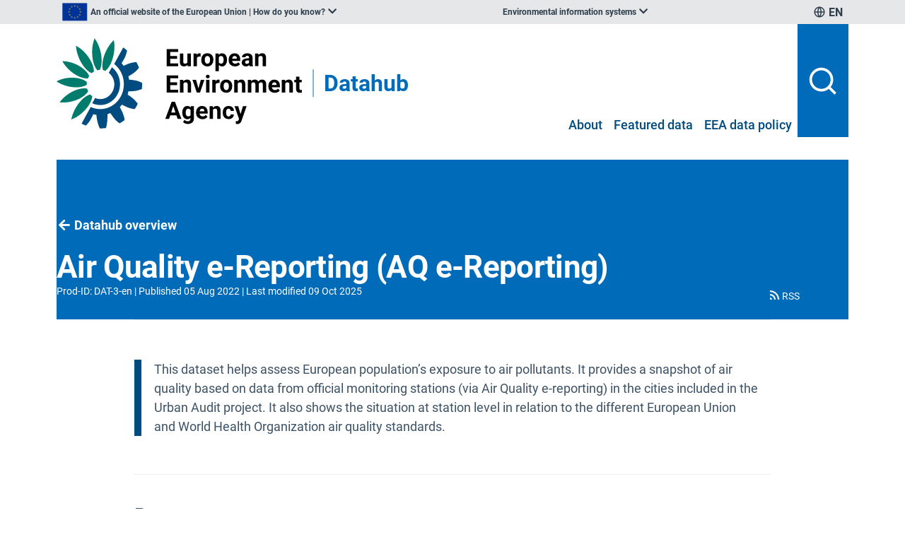

--- FILE ---
content_type: text/css; charset=utf-8
request_url: https://www.eea.europa.eu/voltoCustom.css
body_size: 1386
content:
/* Custom CSS fixes */
.csl-entry {
    word-wrap: break-word;
}

/* Warn editor when there is an empty link */
.slate-editor-link.external > span:first-child > span > span[data-slate-length="0"]::before {
  content: "Empty external link ";
  color: red;
}

.slate-editor-link.internal  > span:first-child > span > span[data-slate-length="0"]::before {
  content: "Empty internal link ";
  color: red;
}

/*.column-grid .styled-item {
margin-bottom: 2rem;
} */

/* remove top and bototm margin from column-grid that has items since they already have 2rem gap */
.ui.grid.column-grid:has(.items) {
    margin-top: 0;
    margin-bottom: 0;
}

.ui.items > .item > .content {
    padding-left: 2rem;
}

.item img.big {
width: 64px !important;
height: 64px !important;
}

img.me {
    width: 100%;
}
.image-block-container.center {
    display: block;
}

/* Fix metadata preview_image width in columns */
.metadata.preview_image.image img {
    width: 100%;
}

/* Fix for image size on enlarge https://www.eea.europa.eu/en/analysis/publications/healthy-seas-thriving-fisheries */
.ui.modal.enlarge-modal.enlarge-embed-embed-content-static .content {
    overflow: auto;
   -webkit-overflow-scrolling: touch; /* For smooth scrolling on iOS */
}

.ui.modal.enlarge-modal.enlarge-embed-embed-content-static .content img {
    max-width: inherit !important;
}

@media (max-width:768px) {
    .ui.modal.enlarge-modal.enlarge-embed-embed-content-static .content img {
        width: auto;
    }
}
@media (min-width:769px) {
    .ui.modal.enlarge-modal.enlarge-embed-embed-content-static .content img {
        height: auto;
    }
}

/* END Fix for image size on enlarge */

/* temporary fix for SVG display, refs #276923 */
.block.image img {
  width: 100% !important;
  height: auto;
}

/* Remove border left on description block on PDF Report 
   See: https://taskman.eionet.europa.eu/issues/259256#note-24
*/
.contenttype-report_pdf .eea.callout {
    border-left: none;
    padding: 0;
}

.contenttype-report_pdf #page-document > .styled-columnsBlock:first-of-type .content-box:before {
    content: none;
}

.contenttype-report_pdf #page-document > .styled-columnsBlock:first-of-type .content-box-inner {
    padding: 0.5rem 1.5rem 1.5rem 1.5rem;
}

/* Hide "No results found." message from the "Listing" block https://taskman.eionet.europa.eu/issues/281481 */
.emptyListing {
    display: none;
}

/* Fixed report-navigation for the Navigation block found under "Additional files" tab in "Report (PDF)", https://taskman.eionet.europa.eu/issues/265522 */
.context-navigation.report-navigation{
    max-width: unset !important;
}

/*  Add custom style for report title, https://taskman.eionet.europa.eu/issues/265522 */
span.report-title {
    font-size: 18px;
}

@media (min-width:992px) and (max-width:1365px)  {
    .has-side-nav .content-box::before,
    .has-side-nav .full-width {
        margin-left: -20px !important;
        margin-right: auto;
        left: initial;
        right: initial;
    }
}
@media (min-width:1366px) {
    .has-side-nav .content-box::before,
    .has-side-nav .full-width {
        left: 72% !important;
    }
}

.benchmark_level[class~='1'] {
  --background-color: #006bb8;
  --text-color: #fff;
}

.benchmark_level[class~='2'],
.benchmark_level[class~='3'] {
  --background-color: #47b3ff;
}

.benchmark_level[class~='4'],
.benchmark_level[class~='5'] {
  --background-color: #e7bc91;
}

.benchmark_level[class~='6'],
.benchmark_level[class~='7'] {
  --background-color: #8b5e34;
  --text-color: #fff;
}

.benchmark_level[class~='8'],
.benchmark_level[class~='9'] {
  --background-color: #e6e6e6;
  --text-color: #3d5265;
}

/* children of tabs should be max-width 900px unless they are cardsVisualization */
.section-europe-environment-2025 #page-document .has--size--wide_width div[role="tabpanel"] > *:not(.cardsVisualization) {
  max-width: 900px;
  margin-left: auto;
  margin-right: auto;
}

/* fix footnote links breaking outside of content area https://www.eea.europa.eu/en/europe-environment-2025/countries/austria */
.footnotes-listing-block a {
    word-break: break-word;
}

.content-box .item > .content a:not(.ui) {
    text-decoration: underline;
}

.is-fullscreen .top.bar, 
.is-fullscreen .main.bar .eight.computer:last-child,
.is-fullscreen .stagingBanner,
.is-fullscreen .breadcrumbs-home-item,
.is-fullscreen .breadcrumbs-home-item + li .divider,
.is-fullscreen .navigation_home,
.is-fullscreen .context-navigation-list > .accordion-list-title,
.is-fullscreen .accordion-list-title + .accordion-list-item,
.is-fullscreen .level-0 > .accordion-list-title:first-child,
.is-fullscreen .level-0 > .accordion-list-title:nth-last-child(-n + 2),
.is-fullscreen .accordion-block,
.is-fullscreen #footer {
    display: none !important;
}

.is-fullscreen  .main.bar.transparency:before {
    background: transparent;
}

@media print {
    .eea-side-menu-wrapper {
        display: none !important;
    }
}

--- FILE ---
content_type: application/javascript; charset=UTF-8
request_url: https://www.eea.europa.eu/static/js/runtime~client.7cb6092e.js
body_size: 6819
content:
(()=>{"use strict";var a={},e={};function f(l){var s=e[l];if(void 0!==s)return s.exports;var g=e[l]={id:l,loaded:!1,exports:{}};return a[l].call(g.exports,g,g.exports,f),g.loaded=!0,g.exports}f.m=a,f.amdO={},(()=>{var a=[];f.O=(e,l,s,g)=>{if(!l){var t=1/0;for(b=0;b<a.length;b++){for(var[l,s,g]=a[b],d=!0,c=0;c<l.length;c++)(!1&g||t>=g)&&Object.keys(f.O).every(a=>f.O[a](l[c]))?l.splice(c--,1):(d=!1,g<t&&(t=g));if(d){a.splice(b--,1);var r=s();void 0!==r&&(e=r)}}return e}g=g||0;for(var b=a.length;b>0&&a[b-1][2]>g;b--)a[b]=a[b-1];a[b]=[l,s,g]}})(),f.n=a=>{var e=a&&a.__esModule?()=>a.default:()=>a;return f.d(e,{a:e}),e},(()=>{var a,e=Object.getPrototypeOf?a=>Object.getPrototypeOf(a):a=>a.__proto__;f.t=function(l,s){if(1&s&&(l=this(l)),8&s)return l;if("object"===typeof l&&l){if(4&s&&l.__esModule)return l;if(16&s&&"function"===typeof l.then)return l}var g=Object.create(null);f.r(g);var t={};a=a||[null,e({}),e([]),e(e)];for(var d=2&s&&l;"object"==typeof d&&!~a.indexOf(d);d=e(d))Object.getOwnPropertyNames(d).forEach(a=>t[a]=()=>l[a]);return t.default=()=>l,f.d(g,t),g}})(),f.d=(a,e)=>{for(var l in e)f.o(e,l)&&!f.o(a,l)&&Object.defineProperty(a,l,{enumerable:!0,get:e[l]})},f.f={},f.e=a=>Promise.all(Object.keys(f.f).reduce((e,l)=>(f.f[l](a,e),e),[])),f.u=a=>"static/js/"+({32:"flags199",57:"flags11",58:"flags53",91:"flags227",123:"rehype-prism-plus",130:"flags206",135:"react-select-async-paginate",180:"flags246",200:"flags74",215:"flags19",273:"flags208",289:"flags126",355:"flags107",393:"flags57",474:"flags75",475:"flags165",496:"jsoneditor-dist-jsoneditor-min",570:"flags191",614:"react-simple-code-editor",632:"flags90",666:"flags76",745:"flags99",750:"flags185",762:"flags144",764:"flags36",780:"flags134",836:"flags229",861:"flags224",885:"flags154",891:"d3",950:"flags155",991:"flags192",1002:"flags167",1053:"flags16",1110:"eeacms-react-chart-editor-lib-components-widgets-Button",1159:"flags216",1203:"immutable",1232:"rrule",1309:"jsoneditor",1320:"flags42",1323:"flags22",1335:"prismjs-components-prism-core",1354:"flags65",1417:"flags124",1438:"flags222",1451:"flags6",1462:"flags60",1486:"flags249",1490:"flags156",1556:"flags236",1568:"flags245",1609:"flags183",1613:"flags160",1698:"flags62",1714:"s_entry-browser",1721:"flags34",1722:"sentry-integrations",1735:"flags252",1740:"flags158",1746:"flags49",1799:"flags239",1817:"flags68",1841:"flags149",1868:"flags46",1871:"flags176",1879:"flags248",1943:"flags35",1971:"PlotlyEditor",2047:"flags255",2076:"flags170",2088:"flags254",2105:"flags2",2183:"flags14",2194:"luxon",2204:"flags86",2210:"flags251",2261:"plone-volto-components-theme-View-EventView",2267:"flags95",2352:"react-color-lib-Github",2354:"flags111",2440:"react-virtualized",2467:"flags85",2474:"flags117",2517:"flags55",2686:"flags94",2687:"flags59",2692:"flags232",2720:"flags128",2764:"flags210",2779:"flags135",2798:"flags61",2812:"flags63",2843:"prettier-plugins-html",2861:"flags240",2909:"flags112",2995:"flags174",3090:"flags148",3111:"flags172",3113:"flags118",3147:"react-sortable-hoc",3225:"flags184",3298:"flags151",3329:"flags230",3394:"flags136",3437:"react-markdown",3458:"flags93",3462:"flags207",3501:"flags115",3520:"flags108",3531:"react-dnd-html5-backend",3665:"flags72",3679:"react-plotly-js-factory",3702:"flags221",3800:"flags116",3807:"flags130",3817:"react-image-gallery",3826:"flags243",3833:"flags69",3895:"flags92",3906:"flags196",3922:"flags100",3940:"flags27",3963:"flags105",4007:"flags12",4021:"flags127",4052:"flags137",4091:"flags83",4095:"flags77",4100:"flags242",4127:"flags173",4182:"flags145",4184:"react-dates",4234:"flags225",4288:"flags212",4311:"flags164",4319:"flags198",4381:"flags147",4391:"flags250",4478:"flags217",4514:"flags114",4521:"plotly-js-dist-plotly-min",4549:"flags166",4662:"flags78",4697:"flags39",4773:"flags20",4844:"react-select-async",4886:"flags187",4903:"flags104",4945:"flags37",4997:"flags138",5026:"flags101",5046:"flags180",5048:"flags87",5059:"flags181",5068:"flags51",5093:"flags162",5110:"flags73",5131:"flags119",5167:"flags163",5218:"react-beautiful-dnd",5282:"react-sortable-tree",5321:"flags231",5328:"flags82",5346:"flags253",5417:"flags219",5486:"flags4",5508:"flags21",5579:"flags234",5587:"flags129",5624:"flags110",5636:"flags157",5658:"flags84",5668:"flags120",5750:"flags91",5796:"flags13",5832:"flags175",5852:"flags97",5897:"flags190",5904:"flags64",5940:"flags228",6009:"flags152",6030:"flags121",6049:"flags256",6132:"flags17",6150:"flags153",6153:"flags146",6162:"flags23",6196:"flags188",6217:"flags142",6265:"flags132",6292:"flags150",6297:"flags204",6338:"flags189",6389:"flags28",6392:"prettier-standalone",6493:"flags47",6550:"flags122",6558:"flags81",6588:"flags40",6598:"flags70",6614:"flags31",6690:"flags235",6709:"flags131",6714:"flags109",6786:"flags218",6827:"flags201",7013:"diff",7024:"flags41",7026:"flags88",7030:"flags10",7056:"flags0",7061:"flags106",7101:"flags186",7168:"flags52",7252:"flags143",7297:"flags247",7298:"flags96",7318:"flags50",7330:"flags3",7357:"flags89",7466:"flags182",7511:"flags7",7537:"flags48",7561:"plotly-js-dist-plotly-with-meta",7661:"flags226",7687:"flags45",7689:"flags24",7710:"Plotly-blocks",7729:"draft-js",7745:"flags213",7763:"flags244",7801:"flags26",7843:"flags202",7864:"flags241",7876:"flags9",7891:"remark-gfm",7894:"flags161",7899:"flags5",7926:"flags25",7944:"flags15",8010:"flags133",8042:"flags80",8076:"flags140",8079:"flags209",8154:"flags139",8155:"flags103",8179:"flags123",8202:"flags102",8210:"flags38",8213:"flags98",8356:"flags171",8362:"flags237",8422:"flags179",8434:"flags113",8525:"flags71",8563:"flags203",8596:"flags1",8609:"flags238",8636:"react-slick",8640:"flags200",8644:"rc-time-picker",8650:"flags233",8670:"flags178",8686:"flags56",8740:"LanguageSwitcher",8752:"react-dnd",8838:"react-color",8859:"flags30",8867:"flags169",8885:"sanitize-html",8929:"draft-js-lib-isSoftNewlineEvent",8932:"flags223",8946:"flags220",8966:"flags205",8988:"flags193",9006:"flags79",9039:"flags215",9120:"flags168",9184:"flags58",9293:"flags211",9303:"flags29",9335:"taxonomy-edit-tree",9428:"flags54",9443:"flags66",9444:"flags8",9458:"flags197",9465:"flags43",9488:"react-dropzone",9510:"flags33",9627:"flags67",9631:"flags194",9656:"flags159",9671:"flags177",9673:"flags141",9682:"flags125",9704:"flags214",9831:"flags44",9906:"flags32",9915:"citation-js",9973:"flags18",9977:"flags195"}[a]||a)+"."+{32:"b7f092ff",57:"4f5981dd",58:"bc564f0f",91:"9b6ca010",123:"d1ba028c",124:"3972986f",130:"b1a92fa7",135:"652484c1",180:"3b6d1234",200:"e9e01b0f",215:"cf05dff8",273:"959ce755",289:"90fa6188",355:"9a754c70",393:"dc298567",474:"63da253c",475:"1188e5e7",496:"966bfba6",570:"5705eac5",606:"25d260d8",614:"fdd4a1de",632:"126bdbff",666:"79741aa8",745:"65e095a1",750:"374f4d06",762:"749477fc",764:"f04f0b55",780:"79c8219c",836:"ebc7a717",861:"9eb36cee",885:"eaf1e193",891:"46a1d17d",950:"c9835c47",968:"dc934c10",991:"3b128205",1002:"f4f4e234",1053:"04c88870",1110:"b55e3c06",1159:"d49509fe",1203:"fb97e20d",1232:"e2e8c3f4",1309:"5281d4bc",1320:"86b60ec0",1323:"6d4eb6b6",1335:"611bd929",1354:"5eac257a",1417:"31c5af84",1438:"43d09d8a",1451:"b376e6d1",1462:"59bde2c6",1486:"05bb1e08",1490:"85c52ddb",1556:"94ce3dd8",1568:"673d3044",1609:"62dfcbfe",1613:"98fad55d",1640:"80b780b4",1698:"215f7097",1714:"d95f4584",1721:"87f07581",1722:"65754356",1735:"bff73033",1740:"456af737",1746:"7576f572",1799:"070df19a",1817:"d894e6c0",1841:"e39bd12b",1868:"ac75f154",1871:"8f77b672",1879:"f144c50d",1943:"57b0b817",1971:"7c89fb5e",2047:"59f44c36",2076:"5172f033",2088:"853038dd",2105:"68a706fa",2142:"fd66c03e",2183:"0899fd13",2194:"2aafc748",2204:"192b5757",2210:"5367f97a",2261:"81cbc2d0",2267:"50814a50",2275:"2bfa7d0b",2352:"f4492c32",2354:"6d3a45f5",2440:"985fbdc3",2467:"9231b052",2474:"ee10abf4",2517:"adcba712",2613:"1770e6a7",2686:"16fb9a9e",2687:"13afb788",2692:"8f99732b",2720:"cef32c5d",2764:"df0afdd8",2779:"5bcf20dc",2798:"9b7b3fab",2812:"ba81ca37",2843:"6853887e",2861:"973551cd",2909:"95e23819",2995:"359b6acd",3090:"6d36c4e1",3111:"5912cba2",3113:"794b9c5c",3147:"59a9f474",3225:"d03de181",3298:"0fcb890d",3329:"00877eb2",3394:"f164dfb0",3437:"57420355",3458:"3a259834",3462:"cbdb023c",3501:"9946f2d5",3520:"3984f1de",3531:"3f34654a",3665:"5b654fc3",3679:"ad0b5b66",3702:"9c80ea06",3800:"eb459d07",3807:"7cb63c51",3817:"7cb563ae",3826:"bc230dad",3833:"acc577eb",3851:"36627717",3895:"e8f60954",3906:"916d1f7c",3922:"63e619db",3940:"76b7e0ca",3963:"28d5aaae",4007:"9e2dae75",4021:"b0668c04",4052:"bde71d0e",4055:"2f21e00b",4091:"3238ac9a",4095:"973133d0",4100:"7cbe4e7e",4127:"2f7644f9",4178:"ac8099d5",4182:"edb74872",4184:"22ab6abf",4205:"a145d813",4234:"54935f2b",4288:"bcc0805a",4311:"11bedca9",4319:"45cfca26",4328:"d6450b5e",4335:"94d56779",4381:"af72284c",4391:"22366dc2",4478:"58ba3031",4511:"3420dad5",4514:"6787a2ad",4521:"f799ee79",4549:"ae2ccb45",4662:"2bcdc16d",4697:"b2ded290",4773:"2ba227ea",4790:"49fdb2aa",4826:"2469bbe3",4844:"f16a8ff7",4886:"1f04eb81",4903:"45a95958",4943:"6ecbe5d3",4945:"775c5c67",4997:"b2f32141",5026:"0b1083df",5046:"91e44795",5048:"31318b22",5059:"3014fb77",5068:"077384d0",5093:"daffdf62",5110:"f66649d3",5131:"5e508fa0",5167:"149e7107",5218:"79387aa6",5221:"7c40ca2c",5282:"d8054904",5321:"1ed7a140",5328:"944b31f0",5346:"2b8bc6f1",5361:"35fd374a",5417:"26d942a6",5486:"bc59e2c3",5508:"fd347fe9",5579:"31119734",5587:"58cbc398",5624:"3c318e40",5633:"48e02d73",5636:"36ccc846",5658:"f27af4f9",5668:"2e525876",5706:"b4ca523d",5733:"2cc0b3e8",5750:"2aafa429",5796:"f75ce6ea",5831:"f3e339cb",5832:"dd373b90",5852:"f877c461",5897:"2b3215a7",5904:"f3997043",5940:"cf8714c2",6009:"ea816132",6030:"643f4679",6049:"40e2a6e7",6132:"12f1b513",6150:"64293a33",6153:"0df32061",6162:"765110a3",6196:"d61370e5",6217:"ec167872",6265:"93605625",6271:"24916e26",6292:"b81f53bb",6297:"ef78d636",6338:"44375a78",6389:"1ead20c7",6392:"b4068482",6423:"bf06c01d",6493:"81b277a3",6494:"b1dfb510",6550:"6fe2a3e4",6558:"aa19ced0",6588:"a06c689f",6598:"e75db9a6",6614:"95adff34",6636:"a048cd16",6690:"0a694d89",6709:"98d0e1b9",6714:"0ca24f3e",6786:"7564f36a",6827:"e5916758",7013:"a662d77f",7024:"671c35f5",7026:"bd160013",7030:"32679adb",7056:"32200c50",7061:"28fde8dc",7101:"c8d97afd",7168:"584e0af5",7252:"4e74ff24",7297:"e813e77d",7298:"75e5b544",7318:"ffd37118",7330:"76649afd",7357:"9407fb0f",7466:"cf91b263",7511:"f030733d",7537:"9aa762bf",7561:"800b1ffe",7661:"efa05526",7687:"f8dea01e",7689:"f57189c7",7710:"0f1c71a2",7729:"5f3be8c4",7745:"dfb5ca25",7763:"cc8a2ddf",7801:"8788ee4c",7843:"5cf4fbc0",7864:"a0314fa4",7876:"5eee5c0e",7891:"33be6911",7894:"21db16ca",7899:"b830f8da",7926:"955ce136",7943:"94a11878",7944:"c23a1432",8010:"ce5ab3c9",8042:"df3b660c",8076:"69c3e29f",8079:"1c50835b",8154:"ccafb0e2",8155:"6fff92ce",8179:"9b672204",8202:"c5f285aa",8210:"8d173b2e",8213:"2027ba5c",8254:"74395a51",8356:"cebb7785",8362:"fb9edcc5",8422:"6e627e85",8434:"20905c21",8454:"946d848c",8525:"3ee2be15",8563:"054f6159",8596:"2c27d6e9",8609:"eb9a9b3b",8636:"89e44451",8640:"32c81091",8644:"0194dd9a",8650:"34f81db8",8666:"8b13d712",8670:"f8eb80ea",8686:"f41eb040",8740:"bf81d7d1",8752:"7108992b",8756:"ffa710c2",8838:"aca4cb3f",8859:"5d98503a",8867:"61ad4396",8885:"09a77221",8929:"2ab457d0",8932:"e589b224",8946:"a64eac1f",8966:"03733e06",8988:"25234aa8",9006:"d6a07a37",9017:"6fa47e01",9039:"4e893788",9120:"52950044",9184:"340429f5",9293:"d58f2ac1",9303:"09922181",9335:"7d27e660",9428:"b2c49800",9443:"421c0fac",9444:"d5a70b59",9458:"93bae8bd",9465:"91a61d48",9488:"7e6ee32b",9510:"8c61b5e9",9627:"09f00b80",9631:"5d919392",9656:"2d09f2f7",9671:"8df9253d",9673:"328ae9e3",9682:"5fd78503",9704:"35ceeb18",9748:"58feaa12",9831:"42d8fcb1",9906:"985d5b54",9915:"1b90b6b5",9936:"e72ef237",9973:"7a6360d4",9977:"77c73326"}[a]+".chunk.js",f.miniCssF=a=>"static/css/"+{1971:"PlotlyEditor",2261:"plone-volto-components-theme-View-EventView",9335:"taxonomy-edit-tree"}[a]+"."+{1971:"7c55b863",2261:"e7823d10",9335:"bf3fb821"}[a]+".chunk.css",f.g=function(){if("object"===typeof globalThis)return globalThis;try{return this||new Function("return this")()}catch(a){if("object"===typeof window)return window}}(),f.hmd=a=>((a=Object.create(a)).children||(a.children=[]),Object.defineProperty(a,"exports",{enumerable:!0,set:()=>{throw new Error("ES Modules may not assign module.exports or exports.*, Use ESM export syntax, instead: "+a.id)}}),a),f.o=(a,e)=>Object.prototype.hasOwnProperty.call(a,e),(()=>{var a={},e="client:";f.l=(l,s,g,t)=>{if(a[l])a[l].push(s);else{var d,c;if(void 0!==g)for(var r=document.getElementsByTagName("script"),b=0;b<r.length;b++){var o=r[b];if(o.getAttribute("src")==l||o.getAttribute("data-webpack")==e+g){d=o;break}}d||(c=!0,(d=document.createElement("script")).charset="utf-8",d.timeout=120,f.nc&&d.setAttribute("nonce",f.nc),d.setAttribute("data-webpack",e+g),d.src=l),a[l]=[s];var n=(e,f)=>{d.onerror=d.onload=null,clearTimeout(i);var s=a[l];if(delete a[l],d.parentNode&&d.parentNode.removeChild(d),s&&s.forEach(a=>a(f)),e)return e(f)},i=setTimeout(n.bind(null,void 0,{type:"timeout",target:d}),12e4);d.onerror=n.bind(null,d.onerror),d.onload=n.bind(null,d.onload),c&&document.head.appendChild(d)}}})(),f.r=a=>{"undefined"!==typeof Symbol&&Symbol.toStringTag&&Object.defineProperty(a,Symbol.toStringTag,{value:"Module"}),Object.defineProperty(a,"__esModule",{value:!0})},f.nmd=a=>(a.paths=[],a.children||(a.children=[]),a),f.p="/",(()=>{if("undefined"!==typeof document){var a=a=>new Promise((e,l)=>{var s=f.miniCssF(a),g=f.p+s;if(((a,e)=>{for(var f=document.getElementsByTagName("link"),l=0;l<f.length;l++){var s=(t=f[l]).getAttribute("data-href")||t.getAttribute("href");if("stylesheet"===t.rel&&(s===a||s===e))return t}var g=document.getElementsByTagName("style");for(l=0;l<g.length;l++){var t;if((s=(t=g[l]).getAttribute("data-href"))===a||s===e)return t}})(s,g))return e();((a,e,f,l,s)=>{var g=document.createElement("link");g.rel="stylesheet",g.type="text/css",g.onerror=g.onload=f=>{if(g.onerror=g.onload=null,"load"===f.type)l();else{var t=f&&("load"===f.type?"missing":f.type),d=f&&f.target&&f.target.href||e,c=new Error("Loading CSS chunk "+a+" failed.\n("+d+")");c.code="CSS_CHUNK_LOAD_FAILED",c.type=t,c.request=d,g.parentNode.removeChild(g),s(c)}},g.href=e,f?f.parentNode.insertBefore(g,f.nextSibling):document.head.appendChild(g)})(a,g,null,e,l)}),e={1:0};f.f.miniCss=(f,l)=>{e[f]?l.push(e[f]):0!==e[f]&&{1971:1,2261:1,9335:1}[f]&&l.push(e[f]=a(f).then(()=>{e[f]=0},a=>{throw delete e[f],a}))}}})(),(()=>{var a={1:0};f.f.j=(e,l)=>{var s=f.o(a,e)?a[e]:void 0;if(0!==s)if(s)l.push(s[2]);else if(1!=e){var g=new Promise((f,l)=>s=a[e]=[f,l]);l.push(s[2]=g);var t=f.p+f.u(e),d=new Error;f.l(t,l=>{if(f.o(a,e)&&(0!==(s=a[e])&&(a[e]=void 0),s)){var g=l&&("load"===l.type?"missing":l.type),t=l&&l.target&&l.target.src;d.message="Loading chunk "+e+" failed.\n("+g+": "+t+")",d.name="ChunkLoadError",d.type=g,d.request=t,s[1](d)}},"chunk-"+e,e)}else a[e]=0},f.O.j=e=>0===a[e];var e=(e,l)=>{var s,g,[t,d,c]=l,r=0;if(t.some(e=>0!==a[e])){for(s in d)f.o(d,s)&&(f.m[s]=d[s]);if(c)var b=c(f)}for(e&&e(l);r<t.length;r++)g=t[r],f.o(a,g)&&a[g]&&a[g][0](),a[g]=0;return f.O(b)},l=self.__LOADABLE_LOADED_CHUNKS__=self.__LOADABLE_LOADED_CHUNKS__||[];l.forEach(e.bind(null,0)),l.push=e.bind(null,l.push.bind(l))})(),f.nc=void 0})();
//# sourceMappingURL=runtime~client.7cb6092e.js.map

--- FILE ---
content_type: text/javascript; charset=utf-8
request_url: https://www.eea.europa.eu/voltoCustom.js
body_size: 259
content:
// Fullscreen mode: Check for set_fullscreen_mode parameter and manage sessionStorage
let fullscreenMode = false;
const urlParams = new URLSearchParams(window.location.search || '');

if (urlParams.get('set_fullscreen_mode') === '1') {
  localStorage.setItem('fullscreen_mode', 'true');
  fullscreenMode = true;
} else if (urlParams.get('set_fullscreen_mode') === '0') {
  localStorage.removeItem('fullscreen_mode');
  fullscreenMode = false;
} else {
  fullscreenMode = localStorage.getItem('fullscreen_mode') === 'true';
}

// add 'is-fullscreen' class to main id if fullscreen mode is enabled
if (fullscreenMode) {
  window.main.classList.add('is-fullscreen');
  // remove link from logo and prevent Default action
  document
    .querySelector('.main-bar-container .logo')
    .addEventListener('click', (e) => {
      e.preventDefault();
    });
  
  document.body.addEventListener('click', (e) => {
    if (
      (e.target.tagName === 'A' && e.target.rel === 'noopener' || e.target.className === 'name')
    ) {
      console.log('Prevented default behavior for anchor tag inside modal');
      e.preventDefault();
    }
  });
}


--- FILE ---
content_type: application/javascript; charset=UTF-8
request_url: https://www.eea.europa.eu/static/js/LanguageSwitcher.bf81d7d1.chunk.js
body_size: 606
content:
(self.__LOADABLE_LOADED_CHUNKS__=self.__LOADABLE_LOADED_CHUNKS__||[]).push([[8740],{15227:(e,t,a)=>{e.exports=a.p+"static/media/global-line.78e39cc7.svg"},34161:(e,t,a)=>{"use strict";a.r(t),a.d(t,{default:()=>_});var n=a(13311),s=a.n(n),o=a(67294),l=a(36247),r=a(8736),i=a(32151),c=a(6876),u=a(15227),g=a.n(u),d=a(32951),p=a(6630),m=o.createElement;const _=({width:e,history:t})=>{const a=(0,l.useSelector)(e=>e.router.location.pathname),n=(0,l.useSelector)(e=>{var t,a,n;return null===(t=e.content.data)||void 0===t||null===(a=t["@components"])||void 0===a||null===(n=a.translations)||void 0===n?void 0:n.items}),{eea:u}=d.Z.settings,_=o.useMemo(()=>{const e=a.split("/").filter(Boolean);if(e.length>0&&2===e[0].length){const t=e[0];if(u.languages.some(e=>e.code===t))return t}return d.Z.settings.defaultLanguage||"en"},[a,u.languages]),[h,f]=o.useState(_);return o.useEffect(()=>{f(_)},[_]),m(p.h4.TopDropdownMenu,{id:"language-switcher",className:"item",text:`${h.toUpperCase()}`,mobileText:`${h.toUpperCase()}`,icon:m(r.Z,{src:g(),alt:"language dropdown globe icon"}),viewportWidth:e},m("ul",{className:"wrapper language-list",role:"listbox","aria-label":"language switcher"},u.languages.map((e,a)=>m(i.Z.Item,{as:"li",key:a,text:m("span",null,e.name,m("span",{className:"country-code"},e.code.toUpperCase())),onClick:()=>{const a=s()(n,{language:e.code}),o=a?(0,c.ZV)(a["@id"]):`/${e.code}`;f(e.code),t.push(o)}}))))}}}]);
//# sourceMappingURL=LanguageSwitcher.bf81d7d1.chunk.js.map

--- FILE ---
content_type: image/svg+xml
request_url: https://www.eea.europa.eu/static/media/eionet.33f37fbf.svg
body_size: 11481
content:
<svg width="384" height="117" viewBox="0 0 128 39" fill="none" xmlns="http://www.w3.org/2000/svg">
<g clip-path="url(#clip0_23_965)">
<path d="M34.6498 0.450195H22.8998V-0.0498047H35.1498V30.0002H34.6498V0.450195Z" fill="white"/>
<path d="M1.24982 37.9502V24.2002H0.749817V38.4502H12.2998V37.9502H1.24982Z" fill="white"/>
<path d="M20.9998 10.8002C22.2998 12.1002 23.0998 14.0002 23.0998 15.9002C23.0998 19.9002 19.8998 23.1002 15.7998 23.1002C14.7998 23.1002 13.7998 22.9002 12.8998 22.5002L13.8998 20.7002C14.4998 21.0002 15.0998 21.1002 15.7998 21.1002C18.6998 21.1002 20.9998 18.7002 20.9998 15.9002C20.9998 14.3002 20.1998 12.9002 18.9998 12.0002L20.0998 10.1002C20.3998 10.3002 20.6999 10.5002 20.9998 10.8002Z" fill="white"/>
<path d="M21.2998 2.80017C21.2998 2.10017 21.1998 1.50018 21.0998 0.900177V0.700195L20.9998 0.800171C20.5998 1.20017 20.0998 1.7002 19.6998 2.2002C17.5998 5.0002 16.4998 8.60018 17.0998 11.0002V11.1002H17.1998C17.2498 11.1002 17.3248 11.1252 17.3998 11.1502C17.4748 11.1752 17.5498 11.2002 17.5998 11.2002C17.6998 11.2002 17.8998 11.3002 17.9998 11.4002H18.1998C19.8998 9.80018 21.2998 6.20017 21.2998 2.80017Z" fill="white"/>
<path d="M13.7998 0.000183105L13.8998 0.200195C14.2998 0.600195 14.5998 1.20017 14.8998 1.80017C16.4998 4.90017 16.8998 8.70018 15.7998 10.9002V11.0002H15.2998C15.2498 11.0002 15.1748 11.0252 15.0998 11.0502C15.0248 11.0752 14.9498 11.1002 14.8998 11.1002H14.7998V11.0002C13.1998 9.20018 12.4998 5.40018 13.1998 2.00018C13.2998 1.40021 13.4998 0.800256 13.6998 0.200286L13.7998 0.000183105Z" fill="white"/>
<path d="M8.69983 3.7002C8.33297 3.40671 7.91228 3.16706 7.51675 2.94174C7.37321 2.85997 7.23296 2.78008 7.09982 2.7002L6.89981 2.60019V2.80017C6.89981 3.17425 6.97756 3.54834 7.06034 3.94666C7.11034 4.18721 7.16218 4.43662 7.19983 4.7002C8.09983 8.10019 10.2998 11.2002 12.5998 12.1002H12.7998C12.8998 12.0002 12.9998 11.9002 13.0998 11.9002C13.1998 11.8002 13.2998 11.7002 13.4998 11.7002H13.5998V11.6002C13.4998 9.00019 11.4998 5.7002 8.69983 3.7002Z" fill="white"/>
<path d="M11.2998 13.9002C8.89981 14.0002 5.49983 12.2002 3.19983 9.60019C2.79983 9.10019 2.39982 8.60018 2.09982 7.90018L1.99982 7.7002H2.19983C2.72369 7.7002 3.24754 7.77641 3.83795 7.86231C3.92377 7.8748 4.01099 7.88749 4.09982 7.90018C7.39982 8.60018 10.6998 10.6002 11.7998 12.8002V13.0002C11.7998 13.1002 11.6998 13.3002 11.5998 13.4002C11.5616 13.4766 11.538 13.5384 11.5179 13.5911C11.4852 13.6766 11.4616 13.7384 11.3998 13.8002V13.9002H11.2998Z" fill="white"/>
<path d="M10.8998 16.1002L10.9998 16.0002V15.1002H10.8998C8.89981 13.6002 5.0998 13.2002 1.7998 14.2002C1.19989 14.4002 0.599733 14.6002 -0.000183105 14.9002L-0.200195 15.0002L-0.000183105 15.1002C0.499699 15.4001 1.09955 15.7 1.6994 16C4.8994 17.3 8.79981 17.4002 10.8998 16.1002Z" fill="white"/>
<path d="M11.3998 18.3002V18.4002C10.0998 20.4002 6.59982 22.0002 2.99982 22.3002C2.29982 22.4002 1.69982 22.4002 1.09982 22.3002H0.899811L0.999817 22.1002C1.3998 21.6002 1.79983 21.1002 2.2998 20.7002C4.8998 18.4002 8.49981 17.0002 10.8998 17.5002H10.9998V17.6002C11.0498 17.6502 11.0748 17.7252 11.0998 17.8002C11.1248 17.8752 11.1498 17.9502 11.1998 18.0002C11.2498 18.0502 11.2748 18.1002 11.2998 18.1502C11.3248 18.2002 11.3498 18.2502 11.3998 18.3002Z" fill="white"/>
<path d="M12.5998 19.8002L12.2998 19.5002V19.4002H12.1998C9.79983 20.0002 7.19981 22.8002 5.89981 26.0002C5.69982 26.6002 5.49981 27.2002 5.39981 27.8002V28.0002L5.59982 27.9002C6.19982 27.7002 6.7998 27.4002 7.2998 27.1002C10.2998 25.4002 12.6998 22.4002 12.9998 20.0002V19.9002H12.8998C12.7998 19.9002 12.6998 19.9002 12.5998 19.8002Z" fill="white"/>
<path d="M31.1998 17.6002C30.6998 17.8002 30.0998 18.0002 29.5998 18.1002C28.5998 18.3002 27.1998 18.4002 26.4998 18.4002L26.4994 18.4018C26.3957 18.8166 26.3729 18.9079 26.3468 18.9983C26.3394 19.0237 26.3318 19.0491 26.322 19.0817C26.2998 19.1558 26.2665 19.2669 26.1998 19.5002C26.9998 20.0002 28.1998 20.8002 28.8998 21.5002C29.0498 21.7002 29.2248 21.9002 29.3998 22.1001C29.5748 22.3001 29.7498 22.5002 29.8998 22.7002C29.5998 23.4001 29.1999 24.0001 28.7999 24.6001C28.5499 24.5501 28.2748 24.5002 27.9998 24.4502C27.7248 24.4002 27.4498 24.3502 27.1998 24.3002C26.4752 24.1552 25.6455 23.7477 24.901 23.3821C24.6182 23.2432 24.3476 23.1103 24.0998 23.0002C23.9855 23.1374 23.9129 23.2276 23.8619 23.291C23.8015 23.3661 23.7712 23.4038 23.7373 23.4377C23.7034 23.4716 23.6659 23.5018 23.5908 23.5622C23.5273 23.6132 23.4372 23.6857 23.2998 23.8002C23.7998 24.6002 24.3998 25.8002 24.6998 26.8002C24.8998 27.3001 24.9998 27.8001 25.0998 28.3001C24.4998 28.7 23.8998 29.1002 23.1998 29.4002C22.7998 29.2002 22.2998 28.9002 21.8998 28.5002C21.2753 27.8757 20.5713 26.9329 20.0006 26.1687C19.9316 26.0763 19.8645 25.9865 19.7998 25.9002C19.47 26.0239 19.3441 26.0796 19.2611 26.1163C19.1427 26.1687 19.1112 26.1826 18.6998 26.3002C18.6998 27.2002 18.6998 28.6002 18.4998 29.6002C18.4875 29.6618 18.4752 29.7248 18.4627 29.7889C18.3737 30.2449 18.2752 30.7495 18.0998 31.1002C17.3998 31.2002 15.8998 31.2002 15.8998 31.2002C15.6998 30.8002 15.4998 30.3003 15.2999 29.8003C14.8999 28.9003 14.6998 27.5002 14.5998 26.5002C14.3445 26.4683 14.2114 26.4567 14.1258 26.4493C14.0725 26.4447 14.0376 26.4416 14.003 26.4363C13.9374 26.4261 13.8731 26.4076 13.6866 26.3538C13.6347 26.3389 13.5733 26.3212 13.4998 26.3002C13.0998 27.2002 12.3998 28.4002 11.7998 29.2002C11.4999 29.6001 11.1 30 10.8 30.3C10.2 30.1 9.69983 29.9002 9.19983 29.6002L12.4998 23.8002C13.5998 24.2002 14.7998 24.5002 15.9998 24.5002C18.2998 24.5002 20.4998 23.6002 22.0998 22.0002C23.6998 20.4002 24.5998 18.2002 24.5998 15.9002C24.5998 13.6002 23.6998 11.4002 22.0998 9.80017C21.834 9.44578 21.5682 9.24839 21.2329 8.99934C21.1898 8.9673 21.1454 8.93437 21.0998 8.90018L24.3998 3.2002C24.8998 3.5002 25.3998 3.8002 25.7998 4.2002C25.6998 4.70016 25.5998 5.20023 25.3998 5.7002C25.1335 6.58774 24.4734 7.63284 23.9787 8.41599L23.9768 8.41898C23.9148 8.51712 23.8555 8.61114 23.7998 8.7002C24.0498 9.0002 24.0998 9.07519 24.1498 9.15019C24.1998 9.22519 24.2498 9.30019 24.4998 9.60019C25.3998 9.20019 26.6998 8.70018 27.6998 8.50018C28.1998 8.40019 28.6999 8.30017 29.1998 8.30017C29.4998 8.90017 29.7998 9.5002 30.0998 10.2002C29.7999 10.6001 29.4 11 29.0001 11.3999C28.3001 12.0999 27.0998 12.8002 26.1998 13.3002C26.2722 13.469 26.3213 13.5738 26.3555 13.647C26.3911 13.7229 26.4106 13.7647 26.4236 13.8084C26.4394 13.8616 26.4453 13.9178 26.4587 14.0424C26.4675 14.1251 26.4795 14.238 26.4998 14.4002C26.6564 14.4176 26.8281 14.435 27.0102 14.4534C27.8748 14.541 28.9738 14.6524 29.7998 14.9002C30.3998 15.1002 30.8998 15.3002 31.2998 15.5002C31.2998 15.6008 31.2998 17.1003 31.1998 17.6002Z" fill="white"/>
<path d="M15.5902 38.0082V32.8627H18.6955V33.4155H16.2133V35.1541H18.5348V35.7068H16.2133V37.4554H18.7357V38.0082H15.5902Z" fill="white"/>
<path d="M19.7382 38.0082V34.1491H20.3311V38.0082H19.7382Z" fill="white"/>
<path d="M20.0397 33.5059C19.9241 33.5059 19.8245 33.4665 19.7407 33.3878C19.6586 33.3091 19.6176 33.2145 19.6176 33.1039C19.6176 32.9934 19.6586 32.8987 19.7407 32.82C19.8245 32.7413 19.9241 32.7019 20.0397 32.7019C20.1553 32.7019 20.2541 32.7413 20.3362 32.82C20.4199 32.8987 20.4618 32.9934 20.4618 33.1039C20.4618 33.2145 20.4199 33.3091 20.3362 33.3878C20.2541 33.4665 20.1553 33.5059 20.0397 33.5059Z" fill="white"/>
<path fill-rule="evenodd" clip-rule="evenodd" d="M22.9849 38.0886C22.6365 38.0886 22.3308 38.0057 22.0679 37.8398C21.8066 37.674 21.6022 37.442 21.4548 37.1439C21.3091 36.8458 21.2362 36.4974 21.2362 36.0987C21.2362 35.6967 21.3091 35.3458 21.4548 35.046C21.6022 34.7462 21.8066 34.5134 22.0679 34.3476C22.3308 34.1818 22.6365 34.0988 22.9849 34.0988C23.3333 34.0988 23.6381 34.1818 23.8994 34.3476C24.1624 34.5134 24.3667 34.7462 24.5124 35.046C24.6598 35.3458 24.7335 35.6967 24.7335 36.0987C24.7335 36.4974 24.6598 36.8458 24.5124 37.1439C24.3667 37.442 24.1624 37.674 23.8994 37.8398C23.6381 38.0057 23.3333 38.0886 22.9849 38.0886ZM22.9849 37.5559C23.2495 37.5559 23.4673 37.4881 23.6381 37.3524C23.809 37.2168 23.9354 37.0384 24.0175 36.8173C24.0996 36.5962 24.1406 36.3567 24.1406 36.0987C24.1406 35.8408 24.0996 35.6004 24.0175 35.3777C23.9354 35.1549 23.809 34.9748 23.6381 34.8375C23.4673 34.7001 23.2495 34.6315 22.9849 34.6315C22.7202 34.6315 22.5025 34.7001 22.3317 34.8375C22.1608 34.9748 22.0344 35.1549 21.9523 35.3777C21.8702 35.6004 21.8292 35.8408 21.8292 36.0987C21.8292 36.3567 21.8702 36.5962 21.9523 36.8173C22.0344 37.0384 22.1608 37.2168 22.3317 37.3524C22.5025 37.4881 22.7202 37.5559 22.9849 37.5559Z" fill="white"/>
<path d="M26.2316 35.6867V38.0082H25.6386V34.1491H26.2115V34.7521H26.2617C26.3522 34.5561 26.4895 34.3987 26.6738 34.2797C26.858 34.1591 27.0959 34.0988 27.3873 34.0988C27.6486 34.0988 27.8772 34.1524 28.0732 34.2596C28.2692 34.3652 28.4216 34.526 28.5304 34.742C28.6393 34.9564 28.6938 35.2278 28.6938 35.556V38.0082H28.1008V35.5962C28.1008 35.2931 28.0221 35.0569 27.8647 34.8877C27.7072 34.7169 27.4911 34.6315 27.2164 34.6315C27.0272 34.6315 26.858 34.6725 26.7089 34.7546C26.5615 34.8367 26.4451 34.9564 26.3597 35.1139C26.2743 35.2713 26.2316 35.4622 26.2316 35.6867Z" fill="white"/>
<path fill-rule="evenodd" clip-rule="evenodd" d="M31.3952 38.0886C31.0234 38.0886 30.7027 38.0065 30.433 37.8424C30.165 37.6765 29.9581 37.4454 29.8124 37.1489C29.6684 36.8508 29.5963 36.5041 29.5963 36.1088C29.5963 35.7135 29.6684 35.3651 29.8124 35.0636C29.9581 34.7604 30.1608 34.5243 30.4204 34.3551C30.6817 34.1843 30.9866 34.0988 31.3349 34.0988C31.5359 34.0988 31.7344 34.1323 31.9304 34.1993C32.1264 34.2663 32.3047 34.3752 32.4655 34.526C32.6263 34.675 32.7545 34.8727 32.8499 35.1189C32.9454 35.3651 32.9932 35.6683 32.9932 36.0284V36.2796H30.1906C30.1991 36.5364 30.2489 36.7566 30.34 36.9404C30.4422 37.1414 30.5837 37.2946 30.7646 37.4002C30.9455 37.504 31.1557 37.5559 31.3952 37.5559C31.551 37.5559 31.6917 37.5342 31.8173 37.4906C31.9446 37.4454 32.0543 37.3784 32.1465 37.2896C32.2386 37.1992 32.3098 37.087 32.36 36.953L32.9329 37.1138C32.8726 37.308 32.7712 37.4789 32.6288 37.6263C32.4865 37.772 32.3106 37.8859 32.1012 37.968C31.8919 38.0484 31.6565 38.0886 31.3952 38.0886ZM30.3275 35.2596C30.2485 35.4189 30.2034 35.5881 30.1921 35.7671H32.3902C32.3902 35.5493 32.3466 35.3551 32.2595 35.1842C32.1741 35.0134 32.0518 34.8785 31.8927 34.7797C31.7353 34.6809 31.5493 34.6315 31.3349 34.6315C31.0988 34.6315 30.8944 34.6901 30.7219 34.8073C30.5511 34.9229 30.4196 35.0737 30.3275 35.2596Z" fill="white"/>
<path d="M35.5734 34.1491V34.6516H34.7493V36.9027C34.7493 37.0702 34.7736 37.1958 34.8222 37.2796C34.8724 37.3616 34.9361 37.4169 35.0131 37.4454C35.0919 37.4722 35.1748 37.4856 35.2619 37.4856C35.3272 37.4856 35.3808 37.4822 35.4227 37.4755L35.5232 37.4554L35.6438 37.9881C35.6036 38.0032 35.5475 38.0182 35.4754 38.0333C35.4034 38.0501 35.3121 38.0584 35.2016 38.0584C35.0341 38.0584 34.8699 38.0224 34.7091 37.9504C34.55 37.8784 34.4177 37.7687 34.3122 37.6213C34.2083 37.4739 34.1564 37.2879 34.1564 37.0635V34.6516H33.5735V34.1491H34.1564V33.2245H34.7493V34.1491H35.5734Z" fill="white"/>
<path d="M43.1999 7.1001H45.4999V6.1001H43.0999V4.7001H45.8999V3.7001H41.8999V9.7001H45.9999V8.7001H43.1999V7.1001Z" fill="white"/>
<path d="M49.1999 9.2001C48.8999 9.6001 48.4999 9.7001 47.9999 9.7001C47.4999 9.7001 47.1999 9.60008 46.8999 9.30008C46.5999 9.00008 46.4999 8.6001 46.4999 8.1001V5.2001H47.6999V8.1001C47.6999 8.6001 47.8999 8.80008 48.2999 8.80008C48.6999 8.80008 48.9999 8.70009 49.0999 8.40009V5.2001H50.2999V9.7001H49.1999V9.2001Z" fill="white"/>
<path d="M53.3999 6.30008H53.7999V5.2001C53.6999 5.1001 53.4999 5.1001 53.3999 5.1001C52.9999 5.1001 52.5999 5.3001 52.3999 5.7001V5.2001H51.2999V9.7001H52.4999V6.80008C52.5999 6.50008 52.8999 6.30008 53.3999 6.30008Z" fill="white"/>
<path fill-rule="evenodd" clip-rule="evenodd" d="M54.0999 7.40009C54.0999 7.00009 54.1999 6.6001 54.3999 6.2001C54.5999 5.8001 54.7999 5.60009 55.0999 5.40009C55.3999 5.20009 55.7999 5.1001 56.1999 5.1001C56.7999 5.1001 57.2999 5.3001 57.6999 5.7001C58.0999 6.1001 58.2999 6.6001 58.2999 7.2001V7.50009C58.2999 8.20009 58.0999 8.7001 57.6999 9.2001C57.2999 9.7001 56.7999 9.80008 56.1999 9.80008C55.5999 9.80008 54.9999 9.6001 54.5999 9.2001C54.2999 8.7001 54.0999 8.20009 54.0999 7.40009ZM55.2999 7.50009C55.2999 7.90009 55.3999 8.30009 55.4999 8.50009C55.6999 8.70009 55.8999 8.80008 56.1999 8.80008C56.4999 8.80008 56.6999 8.70009 56.8999 8.50009C57.0999 8.30009 57.0999 7.90009 57.0999 7.40009C57.0999 7.00013 56.9999 6.70016 56.8999 6.40019C56.6999 6.20019 56.4999 6.1001 56.1999 6.1001C55.8999 6.1001 55.6999 6.20009 55.4999 6.40009C55.3999 6.70006 55.2999 7.00013 55.2999 7.50009Z" fill="white"/>
<path fill-rule="evenodd" clip-rule="evenodd" d="M62.5999 9.2001C62.8999 8.7001 63.0999 8.20009 63.0999 7.50009C63.0999 6.70009 62.7999 6.1001 62.4999 5.7001C62.1999 5.3001 61.7999 5.1001 61.1999 5.1001C60.7999 5.1001 60.3999 5.3001 60.0999 5.6001V5.2001H58.9999V11.4001H60.1999V9.30008C60.4999 9.60008 60.7999 9.80008 61.2999 9.80008C61.8999 9.80008 62.2999 9.7001 62.5999 9.2001ZM61.6999 6.40009C61.7999 6.70009 61.8999 7.00009 61.8999 7.40009C61.8999 8.30009 61.5999 8.8001 61.0999 8.7001C60.6999 8.7001 60.3999 8.60008 60.2999 8.30008V6.50009C60.4999 6.20009 60.6999 6.1001 61.0999 6.1001C61.2999 6.1001 61.5999 6.20009 61.6999 6.40009Z" fill="white"/>
<path fill-rule="evenodd" clip-rule="evenodd" d="M65.8999 9.80008C65.1999 9.80008 64.6999 9.6001 64.2999 9.2001C63.8999 8.8001 63.6999 8.3001 63.6999 7.6001V7.50009C63.6999 7.00009 63.7999 6.60008 63.9999 6.30008C64.1999 5.90008 64.3999 5.70009 64.6999 5.50009C64.9999 5.30009 65.3999 5.2001 65.7999 5.2001C66.3999 5.2001 66.8999 5.40008 67.2999 5.80008C67.6999 6.20008 67.7999 6.70009 67.7999 7.40009V7.90009H64.8999C64.8999 8.20009 65.0999 8.4001 65.2999 8.6001C65.4999 8.8001 65.6999 8.90009 65.9999 8.90009C66.4999 8.90009 66.7999 8.70009 67.0999 8.40009L67.6999 9.1001C67.4999 9.4001 67.2999 9.6001 66.9999 9.7001C66.7999 9.7001 66.6249 9.7251 66.4499 9.75009C66.2749 9.77509 66.0999 9.80008 65.8999 9.80008ZM65.7999 6.1001C65.5999 6.1001 65.3999 6.20008 65.1999 6.30008C65.0575 6.3713 65.0165 6.54399 64.9685 6.74587C64.9492 6.82742 64.9287 6.91379 64.8999 7.00009H66.5999V6.90009C66.5999 6.60009 66.4999 6.40008 66.3999 6.30008C66.2999 6.20008 65.9999 6.1001 65.7999 6.1001Z" fill="white"/>
<path fill-rule="evenodd" clip-rule="evenodd" d="M70.8999 9.30008C70.8999 9.50008 70.8999 9.6001 70.9999 9.7001V9.6001H72.1999V9.50009C72.1 9.20015 71.9999 8.90001 71.9999 8.50009V6.6001C71.9999 6.1001 71.7999 5.70009 71.4999 5.40009C71.1999 5.10009 70.7999 5.00009 70.1999 5.00009C69.8 5.00009 69.5 5.10008 69.2 5.20007C68.9 5.30007 68.6999 5.5001 68.4999 5.7001C68.3999 5.90007 68.2999 6.10013 68.2999 6.40009H69.4999C69.4999 6.20009 69.5999 6.10009 69.6999 6.00009C69.7999 5.90009 69.9999 5.90009 70.1999 5.90009C70.3999 5.90009 70.5999 6.0001 70.6999 6.1001C70.7999 6.2001 70.8999 6.4001 70.8999 6.6001V6.90009H70.2999C69.6999 6.90009 69.1999 7.00008 68.7999 7.30008C68.4999 7.60008 68.2999 7.90009 68.2999 8.40009C68.2999 8.80009 68.3999 9.10009 68.6999 9.40009C68.9999 9.70009 69.3999 9.80008 69.7999 9.80008C70.1999 9.80008 70.5999 9.60008 70.8999 9.30008ZM70.5999 8.80008C70.3999 8.90008 70.2999 8.90009 70.0999 8.90009C69.8999 8.90009 69.6999 8.80008 69.6999 8.80008C69.5999 8.70008 69.4999 8.50009 69.4999 8.40009V8.30008C69.5999 7.90008 69.8999 7.7001 70.4999 7.7001H70.8999V8.50009C70.8999 8.56676 70.811 8.63342 70.7221 8.70008C70.6777 8.73339 70.6332 8.76677 70.5999 8.80008Z" fill="white"/>
<path d="M74.0999 5.7001C74.3999 5.3001 74.8999 5.1001 75.3999 5.1001C75.8999 5.1001 76.1999 5.20009 76.4999 5.50009C76.6999 5.80009 76.8999 6.20008 76.8999 6.80008V9.7001H75.6999V6.80008C75.6999 6.56271 75.6373 6.45057 75.5616 6.31502C75.5417 6.27934 75.5207 6.24176 75.4999 6.2001C75.3999 6.0001 75.1999 6.00009 74.8999 6.00009C74.5999 6.00009 74.2999 6.10009 74.0999 6.40009V9.6001H72.9999V5.1001H74.0999V5.7001Z" fill="white"/>
<path d="M81.1999 7.1001H83.5999V6.1001H81.1999V4.7001H83.9999V3.7001H79.9999V9.7001H83.9999V8.7001H81.1999V7.1001Z" fill="white"/>
<path d="M85.7999 5.7001C86.0999 5.3001 86.5999 5.1001 87.0999 5.1001C87.5999 5.1001 87.8999 5.20009 88.1999 5.50009C88.3999 5.80009 88.5999 6.20008 88.5999 6.80008V9.7001H87.3999V6.80008C87.3999 6.56269 87.3373 6.45055 87.2616 6.31499C87.2417 6.27923 87.2208 6.24185 87.1999 6.2001C87.0999 6.0001 86.8999 6.00009 86.5999 6.00009C86.2999 6.00009 85.9999 6.10009 85.7999 6.40009V9.6001H84.5999V5.1001H85.7999V5.7001Z" fill="white"/>
<path d="M91.8999 5.2001L91.0999 8.2001L90.3999 5.2001H89.0999L90.5999 9.7001H91.6999L93.1999 5.2001H91.8999Z" fill="white"/>
<path d="M93.6999 4.00009C93.6999 3.80009 93.7999 3.7001 93.8999 3.6001C93.9999 3.5001 94.1999 3.40009 94.3999 3.40009C94.5999 3.40009 94.7999 3.5001 94.8999 3.6001C94.9999 3.7001 95.0999 3.90009 95.0999 4.00009C95.0999 4.20009 94.9999 4.30009 94.8999 4.40009C94.7999 4.50009 94.5999 4.6001 94.3999 4.6001C94.1999 4.6001 93.9999 4.50009 93.8999 4.40009C93.7999 4.30009 93.6999 4.20009 93.6999 4.00009Z" fill="white"/>
<path d="M93.7999 9.7001V5.2001H94.9999V9.7001H93.7999Z" fill="white"/>
<path d="M98.0999 6.30008H98.4999V5.2001C98.3999 5.1001 98.1999 5.1001 98.0999 5.1001C97.6999 5.1001 97.2999 5.3001 97.0999 5.7001V5.2001H95.9999V9.7001H97.1999V6.80008C97.2999 6.50008 97.5999 6.30008 98.0999 6.30008Z" fill="white"/>
<path fill-rule="evenodd" clip-rule="evenodd" d="M98.6999 7.40009C98.6999 7.00009 98.7999 6.6001 98.9999 6.2001C99.1999 5.8001 99.3999 5.60009 99.6999 5.40009C99.9999 5.20009 100.4 5.1001 100.8 5.1001C101.4 5.1001 101.9 5.3001 102.3 5.7001C102.7 6.1001 102.9 6.6001 102.9 7.2001V7.50009C102.9 8.20009 102.7 8.7001 102.3 9.2001C101.9 9.7001 101.4 9.80008 100.8 9.80008C100.2 9.80008 99.5999 9.6001 99.1999 9.2001C98.8999 8.7001 98.6999 8.20009 98.6999 7.40009ZM99.8999 7.50009C99.8999 7.90009 99.9999 8.30009 100.1 8.50009C100.3 8.70009 100.5 8.80008 100.8 8.80008C101.1 8.80008 101.3 8.70009 101.5 8.50009C101.7 8.30009 101.7 7.90009 101.7 7.40009C101.7 7.00013 101.6 6.70016 101.5 6.40019C101.3 6.20019 101.1 6.1001 100.8 6.1001C100.5 6.1001 100.3 6.20009 100.1 6.40009C99.9999 6.70006 99.8999 7.00013 99.8999 7.50009Z" fill="white"/>
<path d="M104.8 5.7001V5.1001H103.6V9.6001H104.8V6.40009C105 6.10009 105.3 6.00009 105.6 6.00009C105.9 6.00009 106.1 6.0001 106.2 6.2001C106.221 6.24185 106.242 6.27923 106.262 6.31499C106.337 6.45055 106.4 6.56269 106.4 6.80008V9.7001H107.6V6.80008C107.6 6.20008 107.4 5.80009 107.2 5.50009C106.9 5.20009 106.6 5.1001 106.1 5.1001C105.6 5.1001 105.1 5.3001 104.8 5.7001Z" fill="white"/>
<path d="M109.6 5.7001C109.9 5.3001 110.3 5.1001 110.9 5.1001C111.5 5.1001 111.9 5.30008 112.1 5.80008C112.4 5.30008 112.9 5.1001 113.4 5.1001C113.9 5.1001 114.2 5.20009 114.5 5.50009C114.8 5.80009 114.9 6.20008 114.9 6.80008V9.7001H113.7V6.80008C113.7 6.50008 113.7 6.4001 113.6 6.2001C113.5 6.0001 113.3 6.00009 113.1 6.00009C112.7 6.00009 112.5 6.20009 112.4 6.50009V9.6001H111.2V6.7001C111.2 6.46273 111.137 6.35056 111.062 6.215C111.042 6.17924 111.021 6.14185 111 6.1001C110.9 5.9001 110.7 5.90009 110.5 5.90009C110.2 5.90009 109.9 6.00008 109.8 6.30008V9.50009H108.6V5.00009H109.6V5.7001Z" fill="white"/>
<path fill-rule="evenodd" clip-rule="evenodd" d="M116.3 9.2001C116.7 9.6001 117.2 9.80008 117.9 9.80008C118.1 9.80008 118.275 9.77509 118.45 9.75009C118.625 9.7251 118.8 9.7001 119 9.7001C119.3 9.6001 119.5 9.4001 119.7 9.1001L119.1 8.40009C118.8 8.70009 118.5 8.90009 118 8.90009C117.7 8.90009 117.5 8.8001 117.3 8.6001C117.1 8.4001 116.9 8.20009 116.9 7.90009H119.8V7.40009C119.8 6.70009 119.7 6.20008 119.3 5.80008C118.9 5.40008 118.4 5.2001 117.8 5.2001C117.4 5.2001 117 5.30009 116.7 5.50009C116.4 5.70009 116.2 5.90008 116 6.30008C115.8 6.60008 115.7 7.00009 115.7 7.50009V7.6001C115.7 8.3001 115.9 8.8001 116.3 9.2001ZM117.2 6.30008C117.4 6.20008 117.6 6.1001 117.8 6.1001C118 6.1001 118.3 6.20008 118.4 6.30008C118.5 6.40008 118.6 6.60009 118.6 6.90009V7.00009H116.9C116.929 6.91379 116.949 6.82748 116.969 6.74594C117.016 6.54406 117.057 6.3713 117.2 6.30008Z" fill="white"/>
<path d="M121.5 5.7001C121.8 5.3001 122.3 5.1001 122.8 5.1001C123.3 5.1001 123.6 5.20009 123.9 5.50009C124.1 5.80009 124.3 6.20008 124.3 6.80008V9.7001H123.1V6.80008C123.1 6.56271 123.037 6.45057 122.962 6.31502C122.942 6.27934 122.921 6.24176 122.9 6.2001C122.8 6.0001 122.6 6.00009 122.3 6.00009C122 6.00009 121.7 6.10009 121.5 6.40009V9.6001H120.3V5.1001H121.5V5.7001Z" fill="white"/>
<path d="M126.6 5.2001V4.1001H125.5V5.2001H124.8V6.1001H125.5V8.50009C125.5 9.40009 126 9.80008 126.8 9.80008C127 9.80008 127.3 9.80008 127.5 9.7001V8.80008H127.1C126.9 8.80008 126.8 8.80008 126.7 8.7001C126.6 8.6001 126.6 8.50008 126.6 8.30008V6.1001H127.4V5.2001H126.6Z" fill="white"/>
<path d="M43.1999 23.7001H41.9999V17.7001H43.1999V23.7001Z" fill="white"/>
<path d="M45.3999 19.7001V19.1001H44.1999V23.6001H45.3999V20.4001C45.5999 20.1001 45.8999 20.0001 46.1999 20.0001C46.4999 20.0001 46.6999 20.1001 46.7999 20.2001C46.8208 20.2419 46.8417 20.2793 46.8616 20.315C46.9373 20.4506 46.9999 20.5627 46.9999 20.8001V23.7001H48.1999V20.8001C48.1999 20.2001 47.9999 19.8001 47.7999 19.5001C47.4999 19.2001 47.1999 19.1001 46.6999 19.1001C46.1999 19.1001 45.6999 19.3001 45.3999 19.7001Z" fill="white"/>
<path d="M49.3999 23.7001V20.1001H48.6999V19.2001H49.3999V18.8001C49.3999 18.3001 49.4999 17.9001 49.7999 17.6001C50.0999 17.3001 50.4999 17.2001 50.9999 17.2001C51.1999 17.2001 51.4 17.2001 51.5999 17.3001V18.2001H51.1999C50.6999 18.2001 50.4999 18.4001 50.4999 18.8001V19.2001H51.3999V20.1001H50.4999V23.7001H49.3999Z" fill="white"/>
<path fill-rule="evenodd" clip-rule="evenodd" d="M52.1999 20.2001C51.9999 20.6001 51.8999 21.0001 51.8999 21.4001C51.8999 22.2001 52.0999 22.7001 52.3999 23.2001C52.7999 23.6001 53.3999 23.8001 53.9999 23.8001C54.5999 23.8001 55.0999 23.6001 55.4999 23.2001C55.8999 22.7001 56.0999 22.2001 56.0999 21.5001V21.2001C56.0999 20.6001 55.8999 20.1001 55.4999 19.7001C55.0999 19.3001 54.5999 19.1001 53.9999 19.1001C53.5999 19.1001 53.1999 19.2001 52.8999 19.4001C52.6 19.6 52.3999 19.9002 52.1999 20.2001ZM53.2999 22.5001C53.1999 22.3001 53.0999 21.9001 53.0999 21.5001C53.0999 21.0001 53.1999 20.7001 53.2999 20.4001C53.4999 20.2001 53.6999 20.1001 53.9999 20.1001C54.2999 20.1001 54.4999 20.2001 54.6999 20.4001C54.7999 20.7001 54.8999 21.0001 54.8999 21.4001C54.8999 21.9 54.8999 22.3001 54.6999 22.5001C54.4999 22.7001 54.2999 22.8001 53.9999 22.8001C53.6999 22.8001 53.4999 22.7001 53.2999 22.5001Z" fill="white"/>
<path d="M59.4999 20.3001H59.0999C58.5999 20.3001 58.2999 20.5001 58.1999 20.8001V23.7001H56.9999V19.2001H58.0999V19.7001C58.2999 19.3001 58.6999 19.1001 59.0999 19.1001C59.1999 19.1001 59.3999 19.1001 59.4999 19.2001V20.3001Z" fill="white"/>
<path d="M61.1999 19.7001V19.0001H59.9999V23.5001H61.3999V20.3001C61.4999 20.0001 61.7999 19.9001 62.0999 19.9001C62.2999 19.9001 62.4999 19.9001 62.5999 20.1001C62.6208 20.1418 62.6416 20.1792 62.6616 20.215C62.7373 20.3505 62.7999 20.4627 62.7999 20.7001V23.6001H63.9999V20.5001C64.0999 20.2001 64.2999 20.0001 64.6999 20.0001C64.8999 20.0001 65.0999 20.0001 65.1999 20.2001C65.2999 20.4001 65.2999 20.5 65.2999 20.7999V23.7001H66.4999V20.8001C66.4999 20.2001 66.3999 19.8001 66.0999 19.5001C65.7999 19.2001 65.4999 19.1001 64.9999 19.1001C64.4999 19.1001 63.9999 19.3001 63.6999 19.8001C63.4999 19.3001 63.0999 19.1001 62.4999 19.1001C61.8999 19.1001 61.4999 19.3001 61.1999 19.7001Z" fill="white"/>
<path fill-rule="evenodd" clip-rule="evenodd" d="M69.9999 23.7001C69.8999 23.6001 69.8999 23.5001 69.8999 23.3001C69.5999 23.6001 69.1999 23.8001 68.7999 23.8001C68.3999 23.8001 67.9999 23.7001 67.6999 23.4001C67.3999 23.1001 67.2999 22.8001 67.2999 22.4001C67.2999 21.9001 67.4999 21.6001 67.7999 21.3001C68.1999 21.0001 68.6999 20.9001 69.2999 20.9001H69.8999V20.6001C69.8999 20.4001 69.7999 20.2001 69.6999 20.1001C69.5999 20.0001 69.3999 19.9001 69.1999 19.9001C68.9999 19.9001 68.7999 19.9001 68.6999 20.0001C68.5999 20.1001 68.4999 20.2001 68.4999 20.4001H67.2999C67.2999 20.1001 67.3999 19.9002 67.4999 19.7002C67.6999 19.5002 67.8999 19.3001 68.1999 19.2001C68.4999 19.1001 68.8 19.0001 69.1999 19.0001C69.7999 19.0001 70.1999 19.1001 70.4999 19.4001C70.7999 19.7001 70.9999 20.1001 70.9999 20.6001V22.5001C70.9999 22.9 71.0999 23.2 71.1999 23.5L71.1999 23.6001H69.9999V23.7001ZM68.9999 22.9001C69.1999 22.9001 69.2999 22.9001 69.4999 22.8001C69.5332 22.7668 69.5776 22.7335 69.622 22.7001C69.7109 22.6335 69.7999 22.5668 69.7999 22.5001V21.7001H69.3999C68.7999 21.7001 68.4999 21.9001 68.3999 22.3001V22.4001C68.3999 22.5001 68.4999 22.7001 68.5999 22.8001C68.6413 22.8001 68.6828 22.8172 68.7313 22.8373C68.7999 22.8658 68.8828 22.9001 68.9999 22.9001Z" fill="white"/>
<path d="M73.3999 19.2001V18.1001H72.2999V19.2001H71.5999V20.1001H72.2999V22.5001C72.2999 23.4001 72.7999 23.8001 73.5999 23.8001C73.7999 23.8001 74.0999 23.8001 74.2999 23.7001V22.8001H73.8999C73.7 22.8001 73.5999 22.8001 73.4999 22.7001C73.3999 22.6001 73.3999 22.5001 73.3999 22.3001V20.1001H74.1999V19.2001H73.3999Z" fill="white"/>
<path d="M74.7999 18.0001C74.7999 17.8001 74.8999 17.7001 74.9999 17.6001C75.0999 17.5001 75.2999 17.4001 75.4999 17.4001C75.6999 17.4001 75.8999 17.5001 75.9999 17.6001C76.0999 17.7001 76.1999 17.9001 76.1999 18.0001C76.1999 18.2001 76.0999 18.3001 76 18.4001C75.9 18.5001 75.6999 18.6001 75.4999 18.6001C75.2999 18.6001 75.0999 18.5001 74.9999 18.4001C74.8999 18.3001 74.7999 18.2001 74.7999 18.0001Z" fill="white"/>
<path d="M74.8999 23.7001V19.2001H76.0999V23.7001H74.8999Z" fill="white"/>
<path fill-rule="evenodd" clip-rule="evenodd" d="M77.1999 20.2001C76.9999 20.6001 76.8999 21.0001 76.8999 21.4001C76.8999 22.2001 77.0999 22.7001 77.3999 23.2001C77.7999 23.6001 78.3999 23.8001 78.9999 23.8001C79.5999 23.8001 80.0999 23.6001 80.4999 23.2001C80.8999 22.7001 81.0999 22.2001 81.0999 21.5001V21.2001C81.0999 20.6001 80.8999 20.1001 80.4999 19.7001C80.0999 19.3001 79.5999 19.1001 78.9999 19.1001C78.5999 19.1001 78.1999 19.2001 77.8999 19.4001C77.6 19.6001 77.3999 19.9002 77.1999 20.2001ZM78.2999 22.5001C78.1999 22.3001 78.0999 21.9001 78.0999 21.5001C78.0999 21.0001 78.1999 20.7001 78.2999 20.4001C78.4999 20.2001 78.6999 20.1001 78.9999 20.1001C79.2999 20.1001 79.4999 20.2001 79.6999 20.4001C79.7999 20.7001 79.8999 21.0001 79.8999 21.4001C79.8999 21.9 79.8999 22.3001 79.6999 22.5001C79.4999 22.7001 79.2999 22.8001 78.9999 22.8001C78.6999 22.8001 78.4999 22.7001 78.2999 22.5001Z" fill="white"/>
<path d="M82.9999 19.7001C83.2999 19.3001 83.7999 19.1001 84.2999 19.1001C84.7999 19.1001 85.0999 19.2001 85.3999 19.5001C85.5999 19.8001 85.7999 20.2001 85.7999 20.8001V23.7001H84.5999V20.8001C84.5999 20.5627 84.5373 20.4506 84.4616 20.315C84.4417 20.2793 84.4208 20.2419 84.3999 20.2001C84.2999 20.1001 84.0999 20.0001 83.7999 20.0001C83.4999 20.0001 83.1999 20.1001 82.9999 20.4001V23.6001H81.7999V19.1001H82.9999V19.7001Z" fill="white"/>
<path fill-rule="evenodd" clip-rule="evenodd" d="M91.2999 23.3001C91.2999 23.5001 91.2999 23.6001 91.3999 23.7001V23.6001H92.5999V23.5001C92.4999 23.2001 92.3999 22.9 92.3999 22.5001V20.6001C92.3999 20.1001 92.1999 19.7001 91.8999 19.4001C91.5999 19.1001 91.1999 19.0001 90.5999 19.0001C90.2 19.0001 89.9 19.1001 89.6 19.2001C89.3 19.3001 89.0999 19.5001 88.8999 19.7001C88.7999 19.9001 88.6999 20.1001 88.6999 20.4001H89.8999C89.8999 20.2001 89.9999 20.1001 90.0999 20.0001C90.1999 19.9001 90.3999 19.9001 90.5999 19.9001C90.7999 19.9001 90.9999 20.0001 91.0999 20.1001C91.1999 20.2001 91.2999 20.4001 91.2999 20.6001V20.9001H90.6999C90.0999 20.9001 89.5999 21.0001 89.1999 21.3001C88.8999 21.6001 88.6999 21.9001 88.6999 22.4001C88.6999 22.8001 88.7999 23.1001 89.0999 23.4001C89.3999 23.7001 89.7999 23.8001 90.1999 23.8001C90.5999 23.8001 90.9999 23.6001 91.2999 23.3001ZM90.8999 22.8001C90.6999 22.9001 90.5999 22.9001 90.3999 22.9001C90.1999 22.9001 89.9999 22.8001 89.9999 22.8001C89.8999 22.7001 89.7999 22.5001 89.7999 22.4001V22.3001C89.8999 21.9001 90.1999 21.7001 90.7999 21.7001H91.1999V22.5001C91.1999 22.5668 91.111 22.6334 91.0221 22.7001C90.9777 22.7334 90.9332 22.7667 90.8999 22.8001Z" fill="white"/>
<path d="M94.3999 19.7001C94.6999 19.3001 95.1999 19.1001 95.6999 19.1001C96.1999 19.1001 96.4999 19.2001 96.7999 19.5001C96.9999 19.8001 97.1999 20.2001 97.1999 20.8001V23.7001H95.9999V20.8001C95.9999 20.5627 95.9373 20.4506 95.8616 20.315C95.8417 20.2793 95.8207 20.2418 95.7999 20.2001C95.6999 20.1001 95.4999 20.0001 95.1999 20.0001C94.8999 20.0001 94.5999 20.1001 94.3999 20.4001V23.6001H93.1999V19.1001H94.3999V19.7001Z" fill="white"/>
<path fill-rule="evenodd" clip-rule="evenodd" d="M98.3999 19.7001C98.0999 20.1001 97.8999 20.7001 97.8999 21.4001C97.8999 22.2001 97.9999 22.7001 98.2999 23.2001C98.5999 23.6001 99.0999 23.8001 99.5999 23.8001C100.1 23.8001 100.5 23.6001 100.8 23.2001L100.9 23.7001H102V17.3001H100.8V19.6001C100.5 19.3001 100.1 19.1001 99.6999 19.1001C99.0999 19.1001 98.6999 19.3001 98.3999 19.7001ZM99.2999 22.5001C99.1999 22.2001 99.0999 21.9001 99.0999 21.5001C99.0999 20.6001 99.3999 20.1001 99.8999 20.0001C100.3 20.0001 100.6 20.2001 100.7 20.5001V22.3001C100.5 22.6001 100.3 22.8001 99.8999 22.8001C99.6999 22.8001 99.3999 22.8001 99.2999 22.5001Z" fill="white"/>
<path fill-rule="evenodd" clip-rule="evenodd" d="M46.8999 34.8001C46.8999 35.4001 46.7999 35.9001 46.5999 36.4001C46.3999 36.8001 46.0999 37.2001 45.6999 37.4001C45.2999 37.6001 44.8999 37.8001 44.3999 37.8001C43.8999 37.8001 43.4999 37.7001 43.0999 37.4001C42.6999 37.2001 42.3999 36.8001 42.1999 36.4001C41.9999 36.0001 41.8999 35.4001 41.8999 34.9001V34.6001C41.8999 34.0001 41.9999 33.5001 42.1999 33.0001C42.3999 32.5001 42.6999 32.2001 43.0999 32.0001C43.4999 31.8001 43.8999 31.6001 44.3999 31.6001C44.8999 31.6001 45.3999 31.7001 45.6999 32.0001C45.7734 32.0736 45.8529 32.1471 45.934 32.2221C46.1839 32.4531 46.4489 32.6981 46.5999 33.0001C46.7999 33.5001 46.8999 34.0001 46.8999 34.6001V34.8001ZM45.5999 34.5001C45.5999 33.9001 45.4999 33.4001 45.2999 33.1001C45.0999 32.8001 44.6999 32.6001 44.2999 32.6001C43.8999 32.6001 43.5999 32.8001 43.2999 33.1001C43.0999 33.4001 42.9999 33.9001 42.9999 34.5001V34.8001C42.9999 35.4001 43.0999 35.9001 43.2999 36.2001C43.4999 36.5001 43.8999 36.7001 44.2999 36.7001C44.6999 36.7001 44.9999 36.5001 45.2999 36.2001C45.4999 35.9001 45.5999 35.4001 45.5999 34.8001V34.5001Z" fill="white"/>
<path fill-rule="evenodd" clip-rule="evenodd" d="M51.2999 37.2001C51.5999 36.8001 51.7999 36.2001 51.7999 35.5001C51.7999 34.7001 51.5999 34.1001 51.1999 33.7001C50.8999 33.3001 50.3999 33.1001 49.8999 33.1001C49.3999 33.1001 49.0999 33.3001 48.7999 33.6001V31.3001H47.5999V37.7001H48.6999L48.7999 37.2001C49.0999 37.6001 49.4999 37.8001 49.9999 37.8001C50.5999 37.8001 50.9999 37.6001 51.2999 37.2001ZM50.3999 34.4001C50.4999 34.6001 50.5999 34.9001 50.5999 35.4001C50.5999 35.5469 50.5864 35.6802 50.5743 35.8C50.5535 36.0068 50.5366 36.1735 50.5999 36.3001C50.3999 36.7001 50.1999 36.9001 49.7999 36.9001C49.3999 36.9001 49.0999 36.7001 48.9999 36.4001V34.6001C49.1999 34.3001 49.3999 34.1001 49.7999 34.1001C49.9999 34.1001 50.2999 34.2001 50.3999 34.4001Z" fill="white"/>
<path d="M54.8999 36.5001C54.8999 36.4001 54.7999 36.2001 54.6999 36.2001C54.5999 36.1001 54.2999 36.0001 53.9999 36.0001C52.8999 35.8001 52.3999 35.3001 52.3999 34.6001C52.3999 34.2001 52.5999 33.9001 52.8999 33.6001C53.1999 33.3001 53.6999 33.2001 54.1999 33.2001C54.7999 33.2001 55.1999 33.3001 55.5999 33.6001C55.8999 33.9001 56.0999 34.2001 56.0999 34.6001H54.8999C54.8999 34.4001 54.7999 34.3001 54.6999 34.2001C54.5999 34.1001 54.3999 34.0001 54.1999 34.0001C53.9999 34.0001 53.7999 34.0001 53.6999 34.1001C53.5999 34.2001 53.4999 34.3001 53.4999 34.4001C53.4999 34.5001 53.5999 34.6001 53.6999 34.7001C53.7999 34.8001 53.9999 34.9001 54.2999 34.9001C54.4375 34.9459 54.5751 34.9708 54.703 34.9939C54.854 35.0211 54.9916 35.046 55.0999 35.1001C55.6999 35.3001 56.0999 35.7001 56.0999 36.3001C56.0999 36.7001 55.8999 37.0001 55.5999 37.3001C55.1999 37.6001 54.7999 37.7001 54.1999 37.7001C53.8 37.7001 53.5 37.6001 53.2 37.5001C52.9 37.4001 52.6999 37.2001 52.4999 36.9001C52.2999 36.7001 52.2999 36.4001 52.2999 36.1001H53.3999C53.3999 36.3001 53.4999 36.5001 53.5999 36.6001C53.6999 36.7001 53.8999 36.8001 54.1999 36.8001C54.3999 36.8001 54.5999 36.8001 54.6999 36.7001C54.7381 36.6619 54.7763 36.6383 54.8089 36.6181C54.8617 36.5855 54.8999 36.5619 54.8999 36.5001Z" fill="white"/>
<path fill-rule="evenodd" clip-rule="evenodd" d="M57.2999 37.2001C57.6999 37.6001 58.1999 37.8001 58.8999 37.8001C59.0999 37.8001 59.2749 37.7751 59.4499 37.7501C59.6249 37.7251 59.7999 37.7001 59.9999 37.7001C60.2999 37.6001 60.4999 37.4001 60.6999 37.1001L60.0999 36.4001C59.7999 36.7001 59.4999 36.9001 58.9999 36.9001C58.6999 36.9001 58.4999 36.8001 58.2999 36.6001C58.0999 36.4001 57.8999 36.2001 57.8999 35.9001H60.7999V35.4001C60.7999 34.7001 60.6999 34.2001 60.2999 33.8001C59.8999 33.4001 59.3999 33.2001 58.7999 33.2001C58.3999 33.2001 57.9999 33.3001 57.6999 33.5001C57.3999 33.7001 57.1999 33.9001 56.9999 34.3001C56.7999 34.6001 56.6999 35.0001 56.6999 35.5001V35.6001C56.6999 36.3001 56.8999 36.8001 57.2999 37.2001ZM58.1999 34.3001C58.3999 34.2001 58.5999 34.1001 58.7999 34.1001C59.0999 34.1001 59.2999 34.2001 59.3999 34.3001C59.4999 34.4001 59.5999 34.6001 59.5999 34.9001V35.0001H57.8999C57.9999 34.7002 58.1 34.5 58.1999 34.3001Z" fill="white"/>
<path d="M63.9999 34.3001H63.5999C63.0999 34.3001 62.7999 34.5001 62.6999 34.8001V37.7001H61.4999V33.2001H62.5999V33.7001C62.7999 33.3001 63.1999 33.1001 63.5999 33.1001C63.6999 33.1001 63.8999 33.1001 63.9999 33.2001V34.3001Z" fill="white"/>
<path d="M68.3999 33.2001H67.0999L66.2999 36.2001L65.5999 33.2001H64.2999L65.7999 37.7001H66.8999L68.3999 33.2001Z" fill="white"/>
<path fill-rule="evenodd" clip-rule="evenodd" d="M71.4999 37.7001C71.3999 37.6001 71.3999 37.5001 71.3999 37.3001C71.0999 37.6001 70.6999 37.8001 70.2999 37.8001C69.8999 37.8001 69.4999 37.7001 69.1999 37.4001C68.8999 37.1001 68.7999 36.8001 68.7999 36.4001C68.7999 35.9001 68.9999 35.6001 69.2999 35.3001C69.6999 35.0001 70.1999 34.9001 70.7999 34.9001H71.3999V34.6001C71.3999 34.4001 71.2999 34.2001 71.1999 34.1001C71.0999 34.0001 70.8999 33.9001 70.6999 33.9001C70.4999 33.9001 70.2999 33.9001 70.1999 34.0001C70.0999 34.1001 69.9999 34.2001 69.9999 34.4001H68.7999C68.7999 34.1001 68.8999 33.9002 68.9999 33.7002C69.1999 33.5002 69.3999 33.3001 69.6999 33.2001C69.9999 33.1001 70.3 33.0001 70.6999 33.0001C71.2999 33.0001 71.6999 33.1001 71.9999 33.4001C72.2999 33.7001 72.4999 34.1001 72.4999 34.6001V36.5001C72.4999 36.9 72.5999 37.2 72.6999 37.4999L72.6999 37.6001H71.4999V37.7001ZM70.4999 36.9001C70.6999 36.9001 70.7999 36.9001 70.9999 36.8001C71.0332 36.7667 71.0777 36.7334 71.1221 36.7001C71.211 36.6334 71.2999 36.5668 71.2999 36.5001V35.7001H70.8999C70.2999 35.7001 69.9999 35.9001 69.8999 36.3001V36.4001C69.8999 36.5001 69.9999 36.7001 70.0999 36.8001C70.1413 36.8001 70.1828 36.8172 70.2313 36.8373C70.2999 36.8658 70.3828 36.9001 70.4999 36.9001Z" fill="white"/>
<path d="M74.8999 33.2001V32.1001H73.6999V33.2001H72.9999V34.1001H73.7999V36.5001C73.7999 37.4001 74.2999 37.8001 75.0999 37.8001C75.2999 37.8001 75.5999 37.8001 75.7999 37.7001V36.8001H75.3999C75.2 36.8001 75.0999 36.8001 74.9999 36.7001C74.8999 36.6001 74.8999 36.5001 74.8999 36.3001V34.1001H75.6999V33.2001H74.8999Z" fill="white"/>
<path d="M76.2999 32.0001C76.2999 31.8001 76.3999 31.7001 76.4999 31.6001C76.5999 31.5001 76.7999 31.4001 76.9999 31.4001C77.1999 31.4001 77.3999 31.5001 77.4999 31.6001C77.5999 31.7001 77.6999 31.9001 77.6999 32.0001C77.6999 32.2001 77.5999 32.3001 77.4999 32.4001C77.3999 32.5001 77.1999 32.6001 76.9999 32.6001C76.7999 32.6001 76.5999 32.5001 76.4999 32.4001C76.3999 32.4001 76.2999 32.2001 76.2999 32.0001Z" fill="white"/>
<path d="M76.3999 37.7001V33.2001H77.5999V37.7001H76.3999Z" fill="white"/>
<path fill-rule="evenodd" clip-rule="evenodd" d="M78.6999 34.2001C78.4999 34.6001 78.3999 35.0001 78.3999 35.4001C78.3999 36.2001 78.5999 36.7001 78.8999 37.2001C79.2999 37.6001 79.8999 37.8001 80.4999 37.8001C81.0999 37.8001 81.5999 37.6001 81.9999 37.2001C82.3999 36.7001 82.5999 36.2001 82.5999 35.5001V35.2001C82.5999 34.6001 82.3999 34.1001 81.9999 33.7001C81.5999 33.3001 81.0999 33.1001 80.4999 33.1001C80.0999 33.1001 79.6999 33.2001 79.3999 33.4001C79.1 33.6001 78.8999 33.9002 78.6999 34.2001ZM79.7999 36.5001C79.6999 36.3001 79.5999 35.9001 79.5999 35.5001C79.5999 35.0002 79.5999 34.7001 79.7999 34.4001C79.9999 34.2001 80.1999 34.1001 80.4999 34.1001C80.7999 34.1001 80.9999 34.2001 81.1999 34.4001C81.2999 34.7001 81.3999 35.0001 81.3999 35.4001C81.3999 35.9 81.3999 36.3001 81.1999 36.5001C80.9999 36.7001 80.7999 36.8001 80.4999 36.8001C80.1999 36.8001 79.9999 36.7001 79.7999 36.5001Z" fill="white"/>
<path d="M84.4999 33.7001C84.7999 33.3001 85.2999 33.1001 85.7999 33.1001C86.2999 33.1001 86.5999 33.2001 86.8999 33.5001C87.0999 33.8001 87.2999 34.2001 87.2999 34.8001V37.7001H85.9999V34.8001C85.9999 34.5627 85.9373 34.4506 85.8616 34.315C85.8418 34.2795 85.8206 34.2415 85.7999 34.2001C85.6999 34.1001 85.4999 34.0001 85.1999 34.0001C84.8999 34.0001 84.5999 34.1001 84.3999 34.4001V37.6001H83.1999V33.1001H84.4999V33.7001Z" fill="white"/>
<path d="M93.9999 37.7001H95.1999V31.7001H93.9999V35.7001L91.5999 31.7001H90.3999V37.7001H91.5999V33.7001L93.9999 37.7001Z" fill="white"/>
<path fill-rule="evenodd" clip-rule="evenodd" d="M98.2999 37.8001C97.5999 37.8001 97.0999 37.6001 96.6999 37.2001C96.2999 36.8001 96.0999 36.3001 96.0999 35.6001V35.5001C96.0999 35.0001 96.1999 34.6001 96.3999 34.3001C96.5999 33.9001 96.7999 33.7001 97.0999 33.5001C97.3999 33.3001 97.7999 33.2001 98.1999 33.2001C98.7999 33.2001 99.2999 33.4001 99.6999 33.8001C100.1 34.2001 100.2 34.7001 100.2 35.4001V35.9001H97.2999C97.2999 36.2001 97.4999 36.4001 97.6999 36.6001C97.8999 36.8001 98.0999 36.9001 98.3999 36.9001C98.8999 36.9001 99.1999 36.7001 99.4999 36.4001L100.1 37.1001C99.8999 37.4001 99.6999 37.6001 99.3999 37.7001C99.1999 37.7001 99.0249 37.7251 98.8499 37.7501C98.6749 37.7751 98.4999 37.8001 98.2999 37.8001ZM98.1999 34.1001C97.9999 34.1001 97.7999 34.2001 97.5999 34.3001C97.4999 34.5 97.3999 34.7002 97.2999 35.0001H98.9999V34.9001C98.9999 34.6001 98.8999 34.4001 98.7999 34.3001C98.6999 34.2001 98.3999 34.1001 98.1999 34.1001Z" fill="white"/>
<path d="M102.3 33.2001V32.1001H101.2V33.2001H100.5V34.1001H101.2V36.5001C101.2 37.4001 101.7 37.8001 102.5 37.8001C102.7 37.8001 103 37.8001 103.2 37.7001V36.8001H102.8C102.6 36.8001 102.5 36.8001 102.4 36.7001C102.3 36.6001 102.3 36.5001 102.3 36.3001V34.1001H103.1V33.2001H102.3Z" fill="white"/>
<path d="M107.6 36.1001L108.2 33.2001H109.4L108.3 37.7001H107.3L106.4 34.9001L105.5 37.7001H104.5L103.4 33.2001H104.6L105.2 36.1001L106 33.2001H106.9L107.6 36.1001Z" fill="white"/>
<path fill-rule="evenodd" clip-rule="evenodd" d="M110.1 34.2001C109.9 34.6001 109.8 35.0001 109.8 35.4001C109.8 36.2001 110 36.7001 110.3 37.2001C110.7 37.6001 111.3 37.8001 111.9 37.8001C112.5 37.8001 113 37.6001 113.4 37.2001C113.8 36.7001 114 36.2001 114 35.5001V35.2001C114 34.6001 113.8 34.1001 113.4 33.7001C113 33.3001 112.5 33.1001 111.9 33.1001C111.5 33.1001 111.1 33.2001 110.8 33.4001C110.5 33.6001 110.3 33.9002 110.1 34.2001ZM111.2 36.5001C111.1 36.3001 111 35.9001 111 35.5001C111 35.0001 111 34.7001 111.2 34.4001C111.4 34.2001 111.6 34.1001 111.9 34.1001C112.2 34.1001 112.4 34.2001 112.6 34.4001C112.7 34.7001 112.8 35.0001 112.8 35.4001C112.8 35.9 112.8 36.3001 112.6 36.5001C112.4 36.7001 112.2 36.8001 111.9 36.8001C111.6 36.8001 111.4 36.7001 111.2 36.5001Z" fill="white"/>
<path d="M117.3 34.3001H116.9C116.4 34.3001 116.1 34.5001 116 34.8001V37.7001H114.8V33.2001H115.9V33.7001C116.1 33.3001 116.5 33.1001 116.9 33.1001C117 33.1001 117.2 33.1001 117.3 33.2001V34.3001Z" fill="white"/>
<path d="M119.1 36.3001L119.5 35.9001L120.6 37.7001H122L120.2 35.1001L121.8 33.2001H120.4L119.3 34.5001L119.1 34.8001V31.3001H117.9V37.7001H119.1V36.3001Z" fill="white"/>
</g>
<defs>
<clipPath id="clip0_23_965">
<rect width="128" height="39" fill="white"/>
</clipPath>
</defs>
</svg>
